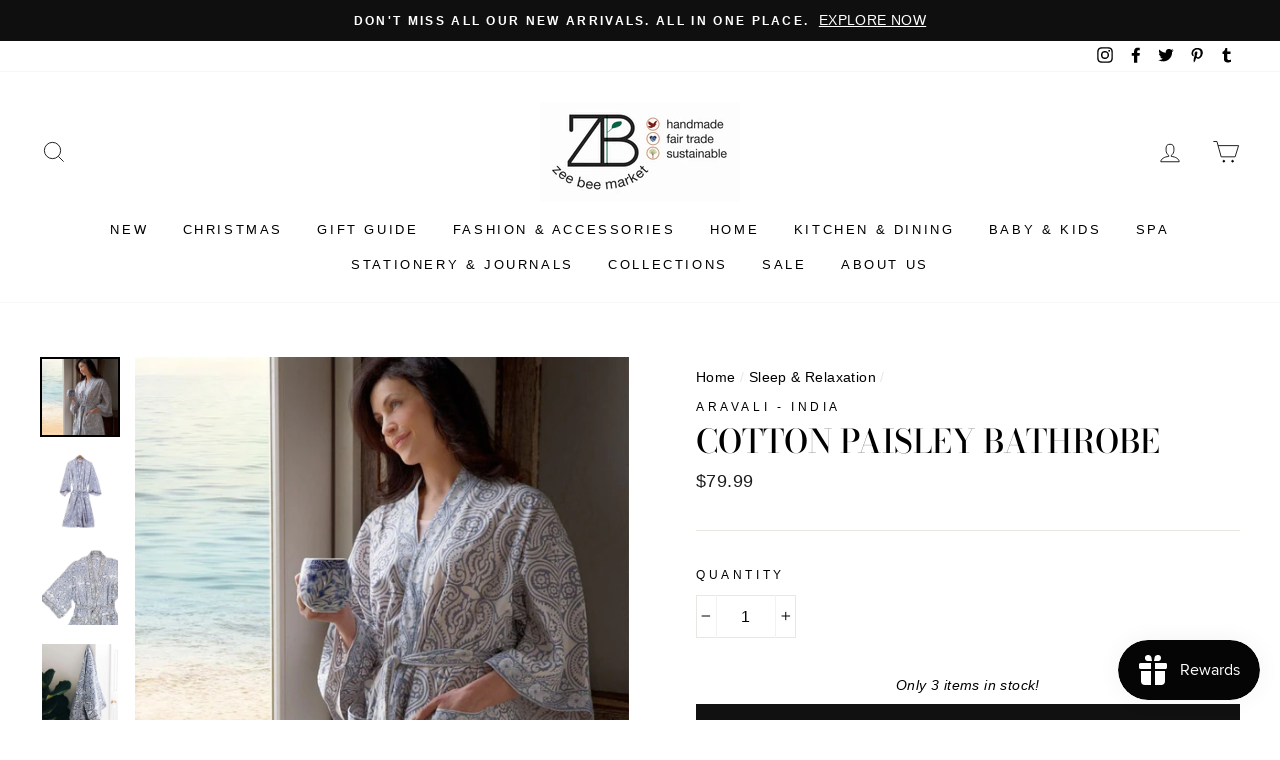

--- FILE ---
content_type: text/javascript; charset=utf-8
request_url: https://zeebeemarket.com/collections/robes/products/cotton-paisley-bathrobe.js
body_size: 955
content:
{"id":6669664419911,"title":"Cotton Paisley Bathrobe","handle":"cotton-paisley-bathrobe","description":"\u003cdiv class=\"product-single__description rte\" data-mce-fragment=\"1\"\u003e\n\u003cdiv class=\"product-single__description rte\" data-mce-fragment=\"1\"\u003e\n\u003cp data-mce-fragment=\"1\"\u003e\u003cspan data-contrast=\"none\" data-mce-fragment=\"1\"\u003eWrap yourself in th\u003c\/span\u003eis\u003cspan data-contrast=\"none\" data-mce-fragment=\"1\"\u003e beautiful and soft cotton bathrobe featuring a paisley design in light blue on white background.\u003c\/span\u003e\u003c\/p\u003e\n\u003cul data-mce-fragment=\"1\"\u003e\n\u003cli data-mce-fragment=\"1\"\u003eHandmade in India\u003c\/li\u003e\n\u003cli data-mce-fragment=\"1\"\u003eMaterials: hand block-printed* 100% cotton\u003c\/li\u003e\n\u003cli data-mce-fragment=\"1\"\u003eDimensions: one size fits most, 54 in. W x 50 in. L\u003cbr\u003e\n\u003c\/li\u003e\n\u003cli data-mce-fragment=\"1\"\u003e\u003cspan data-contrast=\"none\"\u003eCold wash, line dry, warm iron\u003c\/span\u003e\u003c\/li\u003e\n\u003c\/ul\u003e\n\u003cem data-mce-fragment=\"1\"\u003e*Block printing is a labor-intensive method of hand-printing fabric. The artisans imprint the cloth with a wooden block featuring a hand-carved design and a guide or registration point to dovetail both designs and colors. The printer moves from left to right, dipping the design block into the dye and stamping it onto the cloth. This is repeated to cover the entire cloth with the intended design and colors. \u003c\/em\u003e\n\u003c\/div\u003e\n\u003cdiv class=\"product-single__description rte\" data-mce-fragment=\"1\"\u003e\u003cem data-mce-fragment=\"1\"\u003eWith every product you purchase, you are helping provide employment, educational opportunities and medical care to artisans in India.\u003c\/em\u003e\u003c\/div\u003e\n\u003c\/div\u003e","published_at":"2022-06-22T17:54:21-05:00","created_at":"2022-06-22T17:54:19-05:00","vendor":"Aravali - India","type":"Robes","tags":["Cotton Paisley Bathrobe","Paisley Cotton Robe"],"price":7999,"price_min":7999,"price_max":7999,"available":true,"price_varies":false,"compare_at_price":7999,"compare_at_price_min":7999,"compare_at_price_max":7999,"compare_at_price_varies":false,"variants":[{"id":39697688854599,"title":"Default Title","option1":"Default Title","option2":null,"option3":null,"sku":"6846300 TTV","requires_shipping":true,"taxable":true,"featured_image":null,"available":true,"name":"Cotton Paisley Bathrobe","public_title":null,"options":["Default Title"],"price":7999,"weight":1179,"compare_at_price":7999,"inventory_quantity":3,"inventory_management":"shopify","inventory_policy":"deny","barcode":"732919439915","requires_selling_plan":false,"selling_plan_allocations":[]}],"images":["\/\/cdn.shopify.com\/s\/files\/1\/0192\/4976\/products\/6846300_Blue_White_Paisley_Cotton_Robe_model.jpg?v=1744986405","\/\/cdn.shopify.com\/s\/files\/1\/0192\/4976\/products\/6846300_Blue_White_Paisley_Cotton_Robe.jpg?v=1744986405","\/\/cdn.shopify.com\/s\/files\/1\/0192\/4976\/products\/6846300_Blue_White_Paisley_Cotton_Robe_print_detail.jpg?v=1655938462","\/\/cdn.shopify.com\/s\/files\/1\/0192\/4976\/products\/6846300_Blue_White_Paisley_Cotton_Robe_styled.jpg?v=1655938461"],"featured_image":"\/\/cdn.shopify.com\/s\/files\/1\/0192\/4976\/products\/6846300_Blue_White_Paisley_Cotton_Robe_model.jpg?v=1744986405","options":[{"name":"Title","position":1,"values":["Default Title"]}],"url":"\/products\/cotton-paisley-bathrobe","media":[{"alt":"Blue and While Paisley Cotton Bathrobe model","id":21094450561095,"position":1,"preview_image":{"aspect_ratio":1.0,"height":1000,"width":1000,"src":"https:\/\/cdn.shopify.com\/s\/files\/1\/0192\/4976\/products\/6846300_Blue_White_Paisley_Cotton_Robe_model.jpg?v=1744986405"},"aspect_ratio":1.0,"height":1000,"media_type":"image","src":"https:\/\/cdn.shopify.com\/s\/files\/1\/0192\/4976\/products\/6846300_Blue_White_Paisley_Cotton_Robe_model.jpg?v=1744986405","width":1000},{"alt":"Blue and While Paisley Cotton Bathrobe","id":21094450528327,"position":2,"preview_image":{"aspect_ratio":1.0,"height":1000,"width":1000,"src":"https:\/\/cdn.shopify.com\/s\/files\/1\/0192\/4976\/products\/6846300_Blue_White_Paisley_Cotton_Robe.jpg?v=1744986405"},"aspect_ratio":1.0,"height":1000,"media_type":"image","src":"https:\/\/cdn.shopify.com\/s\/files\/1\/0192\/4976\/products\/6846300_Blue_White_Paisley_Cotton_Robe.jpg?v=1744986405","width":1000},{"alt":"Blue and While Paisley Cotton Bathrobe detail","id":21094450593863,"position":3,"preview_image":{"aspect_ratio":1.0,"height":1000,"width":1000,"src":"https:\/\/cdn.shopify.com\/s\/files\/1\/0192\/4976\/products\/6846300_Blue_White_Paisley_Cotton_Robe_print_detail.jpg?v=1655938462"},"aspect_ratio":1.0,"height":1000,"media_type":"image","src":"https:\/\/cdn.shopify.com\/s\/files\/1\/0192\/4976\/products\/6846300_Blue_White_Paisley_Cotton_Robe_print_detail.jpg?v=1655938462","width":1000},{"alt":"Blue and While Paisley Cotton Bathrobe styled","id":21094450626631,"position":4,"preview_image":{"aspect_ratio":1.0,"height":1000,"width":1000,"src":"https:\/\/cdn.shopify.com\/s\/files\/1\/0192\/4976\/products\/6846300_Blue_White_Paisley_Cotton_Robe_styled.jpg?v=1655938461"},"aspect_ratio":1.0,"height":1000,"media_type":"image","src":"https:\/\/cdn.shopify.com\/s\/files\/1\/0192\/4976\/products\/6846300_Blue_White_Paisley_Cotton_Robe_styled.jpg?v=1655938461","width":1000}],"requires_selling_plan":false,"selling_plan_groups":[]}